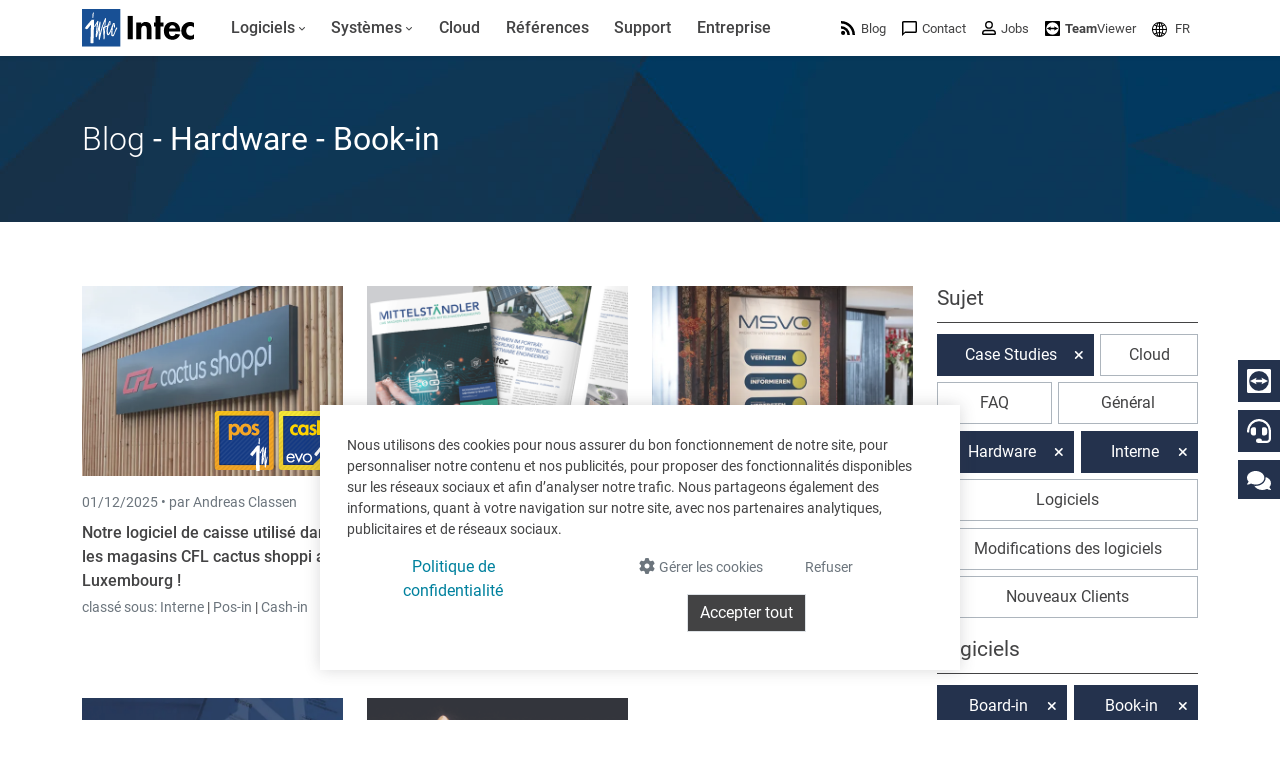

--- FILE ---
content_type: text/html; charset=utf-8
request_url: https://www.google.com/recaptcha/api2/anchor?ar=1&k=6LdZ6s4UAAAAAICOn3Jq_IflLZudYqWaVvVMiucg&co=aHR0cHM6Ly93d3cuaW50ZWNzb2Z0LmNvbTo0NDM.&hl=en&v=PoyoqOPhxBO7pBk68S4YbpHZ&size=invisible&anchor-ms=20000&execute-ms=30000&cb=gsdjzqdkyz53
body_size: 48465
content:
<!DOCTYPE HTML><html dir="ltr" lang="en"><head><meta http-equiv="Content-Type" content="text/html; charset=UTF-8">
<meta http-equiv="X-UA-Compatible" content="IE=edge">
<title>reCAPTCHA</title>
<style type="text/css">
/* cyrillic-ext */
@font-face {
  font-family: 'Roboto';
  font-style: normal;
  font-weight: 400;
  font-stretch: 100%;
  src: url(//fonts.gstatic.com/s/roboto/v48/KFO7CnqEu92Fr1ME7kSn66aGLdTylUAMa3GUBHMdazTgWw.woff2) format('woff2');
  unicode-range: U+0460-052F, U+1C80-1C8A, U+20B4, U+2DE0-2DFF, U+A640-A69F, U+FE2E-FE2F;
}
/* cyrillic */
@font-face {
  font-family: 'Roboto';
  font-style: normal;
  font-weight: 400;
  font-stretch: 100%;
  src: url(//fonts.gstatic.com/s/roboto/v48/KFO7CnqEu92Fr1ME7kSn66aGLdTylUAMa3iUBHMdazTgWw.woff2) format('woff2');
  unicode-range: U+0301, U+0400-045F, U+0490-0491, U+04B0-04B1, U+2116;
}
/* greek-ext */
@font-face {
  font-family: 'Roboto';
  font-style: normal;
  font-weight: 400;
  font-stretch: 100%;
  src: url(//fonts.gstatic.com/s/roboto/v48/KFO7CnqEu92Fr1ME7kSn66aGLdTylUAMa3CUBHMdazTgWw.woff2) format('woff2');
  unicode-range: U+1F00-1FFF;
}
/* greek */
@font-face {
  font-family: 'Roboto';
  font-style: normal;
  font-weight: 400;
  font-stretch: 100%;
  src: url(//fonts.gstatic.com/s/roboto/v48/KFO7CnqEu92Fr1ME7kSn66aGLdTylUAMa3-UBHMdazTgWw.woff2) format('woff2');
  unicode-range: U+0370-0377, U+037A-037F, U+0384-038A, U+038C, U+038E-03A1, U+03A3-03FF;
}
/* math */
@font-face {
  font-family: 'Roboto';
  font-style: normal;
  font-weight: 400;
  font-stretch: 100%;
  src: url(//fonts.gstatic.com/s/roboto/v48/KFO7CnqEu92Fr1ME7kSn66aGLdTylUAMawCUBHMdazTgWw.woff2) format('woff2');
  unicode-range: U+0302-0303, U+0305, U+0307-0308, U+0310, U+0312, U+0315, U+031A, U+0326-0327, U+032C, U+032F-0330, U+0332-0333, U+0338, U+033A, U+0346, U+034D, U+0391-03A1, U+03A3-03A9, U+03B1-03C9, U+03D1, U+03D5-03D6, U+03F0-03F1, U+03F4-03F5, U+2016-2017, U+2034-2038, U+203C, U+2040, U+2043, U+2047, U+2050, U+2057, U+205F, U+2070-2071, U+2074-208E, U+2090-209C, U+20D0-20DC, U+20E1, U+20E5-20EF, U+2100-2112, U+2114-2115, U+2117-2121, U+2123-214F, U+2190, U+2192, U+2194-21AE, U+21B0-21E5, U+21F1-21F2, U+21F4-2211, U+2213-2214, U+2216-22FF, U+2308-230B, U+2310, U+2319, U+231C-2321, U+2336-237A, U+237C, U+2395, U+239B-23B7, U+23D0, U+23DC-23E1, U+2474-2475, U+25AF, U+25B3, U+25B7, U+25BD, U+25C1, U+25CA, U+25CC, U+25FB, U+266D-266F, U+27C0-27FF, U+2900-2AFF, U+2B0E-2B11, U+2B30-2B4C, U+2BFE, U+3030, U+FF5B, U+FF5D, U+1D400-1D7FF, U+1EE00-1EEFF;
}
/* symbols */
@font-face {
  font-family: 'Roboto';
  font-style: normal;
  font-weight: 400;
  font-stretch: 100%;
  src: url(//fonts.gstatic.com/s/roboto/v48/KFO7CnqEu92Fr1ME7kSn66aGLdTylUAMaxKUBHMdazTgWw.woff2) format('woff2');
  unicode-range: U+0001-000C, U+000E-001F, U+007F-009F, U+20DD-20E0, U+20E2-20E4, U+2150-218F, U+2190, U+2192, U+2194-2199, U+21AF, U+21E6-21F0, U+21F3, U+2218-2219, U+2299, U+22C4-22C6, U+2300-243F, U+2440-244A, U+2460-24FF, U+25A0-27BF, U+2800-28FF, U+2921-2922, U+2981, U+29BF, U+29EB, U+2B00-2BFF, U+4DC0-4DFF, U+FFF9-FFFB, U+10140-1018E, U+10190-1019C, U+101A0, U+101D0-101FD, U+102E0-102FB, U+10E60-10E7E, U+1D2C0-1D2D3, U+1D2E0-1D37F, U+1F000-1F0FF, U+1F100-1F1AD, U+1F1E6-1F1FF, U+1F30D-1F30F, U+1F315, U+1F31C, U+1F31E, U+1F320-1F32C, U+1F336, U+1F378, U+1F37D, U+1F382, U+1F393-1F39F, U+1F3A7-1F3A8, U+1F3AC-1F3AF, U+1F3C2, U+1F3C4-1F3C6, U+1F3CA-1F3CE, U+1F3D4-1F3E0, U+1F3ED, U+1F3F1-1F3F3, U+1F3F5-1F3F7, U+1F408, U+1F415, U+1F41F, U+1F426, U+1F43F, U+1F441-1F442, U+1F444, U+1F446-1F449, U+1F44C-1F44E, U+1F453, U+1F46A, U+1F47D, U+1F4A3, U+1F4B0, U+1F4B3, U+1F4B9, U+1F4BB, U+1F4BF, U+1F4C8-1F4CB, U+1F4D6, U+1F4DA, U+1F4DF, U+1F4E3-1F4E6, U+1F4EA-1F4ED, U+1F4F7, U+1F4F9-1F4FB, U+1F4FD-1F4FE, U+1F503, U+1F507-1F50B, U+1F50D, U+1F512-1F513, U+1F53E-1F54A, U+1F54F-1F5FA, U+1F610, U+1F650-1F67F, U+1F687, U+1F68D, U+1F691, U+1F694, U+1F698, U+1F6AD, U+1F6B2, U+1F6B9-1F6BA, U+1F6BC, U+1F6C6-1F6CF, U+1F6D3-1F6D7, U+1F6E0-1F6EA, U+1F6F0-1F6F3, U+1F6F7-1F6FC, U+1F700-1F7FF, U+1F800-1F80B, U+1F810-1F847, U+1F850-1F859, U+1F860-1F887, U+1F890-1F8AD, U+1F8B0-1F8BB, U+1F8C0-1F8C1, U+1F900-1F90B, U+1F93B, U+1F946, U+1F984, U+1F996, U+1F9E9, U+1FA00-1FA6F, U+1FA70-1FA7C, U+1FA80-1FA89, U+1FA8F-1FAC6, U+1FACE-1FADC, U+1FADF-1FAE9, U+1FAF0-1FAF8, U+1FB00-1FBFF;
}
/* vietnamese */
@font-face {
  font-family: 'Roboto';
  font-style: normal;
  font-weight: 400;
  font-stretch: 100%;
  src: url(//fonts.gstatic.com/s/roboto/v48/KFO7CnqEu92Fr1ME7kSn66aGLdTylUAMa3OUBHMdazTgWw.woff2) format('woff2');
  unicode-range: U+0102-0103, U+0110-0111, U+0128-0129, U+0168-0169, U+01A0-01A1, U+01AF-01B0, U+0300-0301, U+0303-0304, U+0308-0309, U+0323, U+0329, U+1EA0-1EF9, U+20AB;
}
/* latin-ext */
@font-face {
  font-family: 'Roboto';
  font-style: normal;
  font-weight: 400;
  font-stretch: 100%;
  src: url(//fonts.gstatic.com/s/roboto/v48/KFO7CnqEu92Fr1ME7kSn66aGLdTylUAMa3KUBHMdazTgWw.woff2) format('woff2');
  unicode-range: U+0100-02BA, U+02BD-02C5, U+02C7-02CC, U+02CE-02D7, U+02DD-02FF, U+0304, U+0308, U+0329, U+1D00-1DBF, U+1E00-1E9F, U+1EF2-1EFF, U+2020, U+20A0-20AB, U+20AD-20C0, U+2113, U+2C60-2C7F, U+A720-A7FF;
}
/* latin */
@font-face {
  font-family: 'Roboto';
  font-style: normal;
  font-weight: 400;
  font-stretch: 100%;
  src: url(//fonts.gstatic.com/s/roboto/v48/KFO7CnqEu92Fr1ME7kSn66aGLdTylUAMa3yUBHMdazQ.woff2) format('woff2');
  unicode-range: U+0000-00FF, U+0131, U+0152-0153, U+02BB-02BC, U+02C6, U+02DA, U+02DC, U+0304, U+0308, U+0329, U+2000-206F, U+20AC, U+2122, U+2191, U+2193, U+2212, U+2215, U+FEFF, U+FFFD;
}
/* cyrillic-ext */
@font-face {
  font-family: 'Roboto';
  font-style: normal;
  font-weight: 500;
  font-stretch: 100%;
  src: url(//fonts.gstatic.com/s/roboto/v48/KFO7CnqEu92Fr1ME7kSn66aGLdTylUAMa3GUBHMdazTgWw.woff2) format('woff2');
  unicode-range: U+0460-052F, U+1C80-1C8A, U+20B4, U+2DE0-2DFF, U+A640-A69F, U+FE2E-FE2F;
}
/* cyrillic */
@font-face {
  font-family: 'Roboto';
  font-style: normal;
  font-weight: 500;
  font-stretch: 100%;
  src: url(//fonts.gstatic.com/s/roboto/v48/KFO7CnqEu92Fr1ME7kSn66aGLdTylUAMa3iUBHMdazTgWw.woff2) format('woff2');
  unicode-range: U+0301, U+0400-045F, U+0490-0491, U+04B0-04B1, U+2116;
}
/* greek-ext */
@font-face {
  font-family: 'Roboto';
  font-style: normal;
  font-weight: 500;
  font-stretch: 100%;
  src: url(//fonts.gstatic.com/s/roboto/v48/KFO7CnqEu92Fr1ME7kSn66aGLdTylUAMa3CUBHMdazTgWw.woff2) format('woff2');
  unicode-range: U+1F00-1FFF;
}
/* greek */
@font-face {
  font-family: 'Roboto';
  font-style: normal;
  font-weight: 500;
  font-stretch: 100%;
  src: url(//fonts.gstatic.com/s/roboto/v48/KFO7CnqEu92Fr1ME7kSn66aGLdTylUAMa3-UBHMdazTgWw.woff2) format('woff2');
  unicode-range: U+0370-0377, U+037A-037F, U+0384-038A, U+038C, U+038E-03A1, U+03A3-03FF;
}
/* math */
@font-face {
  font-family: 'Roboto';
  font-style: normal;
  font-weight: 500;
  font-stretch: 100%;
  src: url(//fonts.gstatic.com/s/roboto/v48/KFO7CnqEu92Fr1ME7kSn66aGLdTylUAMawCUBHMdazTgWw.woff2) format('woff2');
  unicode-range: U+0302-0303, U+0305, U+0307-0308, U+0310, U+0312, U+0315, U+031A, U+0326-0327, U+032C, U+032F-0330, U+0332-0333, U+0338, U+033A, U+0346, U+034D, U+0391-03A1, U+03A3-03A9, U+03B1-03C9, U+03D1, U+03D5-03D6, U+03F0-03F1, U+03F4-03F5, U+2016-2017, U+2034-2038, U+203C, U+2040, U+2043, U+2047, U+2050, U+2057, U+205F, U+2070-2071, U+2074-208E, U+2090-209C, U+20D0-20DC, U+20E1, U+20E5-20EF, U+2100-2112, U+2114-2115, U+2117-2121, U+2123-214F, U+2190, U+2192, U+2194-21AE, U+21B0-21E5, U+21F1-21F2, U+21F4-2211, U+2213-2214, U+2216-22FF, U+2308-230B, U+2310, U+2319, U+231C-2321, U+2336-237A, U+237C, U+2395, U+239B-23B7, U+23D0, U+23DC-23E1, U+2474-2475, U+25AF, U+25B3, U+25B7, U+25BD, U+25C1, U+25CA, U+25CC, U+25FB, U+266D-266F, U+27C0-27FF, U+2900-2AFF, U+2B0E-2B11, U+2B30-2B4C, U+2BFE, U+3030, U+FF5B, U+FF5D, U+1D400-1D7FF, U+1EE00-1EEFF;
}
/* symbols */
@font-face {
  font-family: 'Roboto';
  font-style: normal;
  font-weight: 500;
  font-stretch: 100%;
  src: url(//fonts.gstatic.com/s/roboto/v48/KFO7CnqEu92Fr1ME7kSn66aGLdTylUAMaxKUBHMdazTgWw.woff2) format('woff2');
  unicode-range: U+0001-000C, U+000E-001F, U+007F-009F, U+20DD-20E0, U+20E2-20E4, U+2150-218F, U+2190, U+2192, U+2194-2199, U+21AF, U+21E6-21F0, U+21F3, U+2218-2219, U+2299, U+22C4-22C6, U+2300-243F, U+2440-244A, U+2460-24FF, U+25A0-27BF, U+2800-28FF, U+2921-2922, U+2981, U+29BF, U+29EB, U+2B00-2BFF, U+4DC0-4DFF, U+FFF9-FFFB, U+10140-1018E, U+10190-1019C, U+101A0, U+101D0-101FD, U+102E0-102FB, U+10E60-10E7E, U+1D2C0-1D2D3, U+1D2E0-1D37F, U+1F000-1F0FF, U+1F100-1F1AD, U+1F1E6-1F1FF, U+1F30D-1F30F, U+1F315, U+1F31C, U+1F31E, U+1F320-1F32C, U+1F336, U+1F378, U+1F37D, U+1F382, U+1F393-1F39F, U+1F3A7-1F3A8, U+1F3AC-1F3AF, U+1F3C2, U+1F3C4-1F3C6, U+1F3CA-1F3CE, U+1F3D4-1F3E0, U+1F3ED, U+1F3F1-1F3F3, U+1F3F5-1F3F7, U+1F408, U+1F415, U+1F41F, U+1F426, U+1F43F, U+1F441-1F442, U+1F444, U+1F446-1F449, U+1F44C-1F44E, U+1F453, U+1F46A, U+1F47D, U+1F4A3, U+1F4B0, U+1F4B3, U+1F4B9, U+1F4BB, U+1F4BF, U+1F4C8-1F4CB, U+1F4D6, U+1F4DA, U+1F4DF, U+1F4E3-1F4E6, U+1F4EA-1F4ED, U+1F4F7, U+1F4F9-1F4FB, U+1F4FD-1F4FE, U+1F503, U+1F507-1F50B, U+1F50D, U+1F512-1F513, U+1F53E-1F54A, U+1F54F-1F5FA, U+1F610, U+1F650-1F67F, U+1F687, U+1F68D, U+1F691, U+1F694, U+1F698, U+1F6AD, U+1F6B2, U+1F6B9-1F6BA, U+1F6BC, U+1F6C6-1F6CF, U+1F6D3-1F6D7, U+1F6E0-1F6EA, U+1F6F0-1F6F3, U+1F6F7-1F6FC, U+1F700-1F7FF, U+1F800-1F80B, U+1F810-1F847, U+1F850-1F859, U+1F860-1F887, U+1F890-1F8AD, U+1F8B0-1F8BB, U+1F8C0-1F8C1, U+1F900-1F90B, U+1F93B, U+1F946, U+1F984, U+1F996, U+1F9E9, U+1FA00-1FA6F, U+1FA70-1FA7C, U+1FA80-1FA89, U+1FA8F-1FAC6, U+1FACE-1FADC, U+1FADF-1FAE9, U+1FAF0-1FAF8, U+1FB00-1FBFF;
}
/* vietnamese */
@font-face {
  font-family: 'Roboto';
  font-style: normal;
  font-weight: 500;
  font-stretch: 100%;
  src: url(//fonts.gstatic.com/s/roboto/v48/KFO7CnqEu92Fr1ME7kSn66aGLdTylUAMa3OUBHMdazTgWw.woff2) format('woff2');
  unicode-range: U+0102-0103, U+0110-0111, U+0128-0129, U+0168-0169, U+01A0-01A1, U+01AF-01B0, U+0300-0301, U+0303-0304, U+0308-0309, U+0323, U+0329, U+1EA0-1EF9, U+20AB;
}
/* latin-ext */
@font-face {
  font-family: 'Roboto';
  font-style: normal;
  font-weight: 500;
  font-stretch: 100%;
  src: url(//fonts.gstatic.com/s/roboto/v48/KFO7CnqEu92Fr1ME7kSn66aGLdTylUAMa3KUBHMdazTgWw.woff2) format('woff2');
  unicode-range: U+0100-02BA, U+02BD-02C5, U+02C7-02CC, U+02CE-02D7, U+02DD-02FF, U+0304, U+0308, U+0329, U+1D00-1DBF, U+1E00-1E9F, U+1EF2-1EFF, U+2020, U+20A0-20AB, U+20AD-20C0, U+2113, U+2C60-2C7F, U+A720-A7FF;
}
/* latin */
@font-face {
  font-family: 'Roboto';
  font-style: normal;
  font-weight: 500;
  font-stretch: 100%;
  src: url(//fonts.gstatic.com/s/roboto/v48/KFO7CnqEu92Fr1ME7kSn66aGLdTylUAMa3yUBHMdazQ.woff2) format('woff2');
  unicode-range: U+0000-00FF, U+0131, U+0152-0153, U+02BB-02BC, U+02C6, U+02DA, U+02DC, U+0304, U+0308, U+0329, U+2000-206F, U+20AC, U+2122, U+2191, U+2193, U+2212, U+2215, U+FEFF, U+FFFD;
}
/* cyrillic-ext */
@font-face {
  font-family: 'Roboto';
  font-style: normal;
  font-weight: 900;
  font-stretch: 100%;
  src: url(//fonts.gstatic.com/s/roboto/v48/KFO7CnqEu92Fr1ME7kSn66aGLdTylUAMa3GUBHMdazTgWw.woff2) format('woff2');
  unicode-range: U+0460-052F, U+1C80-1C8A, U+20B4, U+2DE0-2DFF, U+A640-A69F, U+FE2E-FE2F;
}
/* cyrillic */
@font-face {
  font-family: 'Roboto';
  font-style: normal;
  font-weight: 900;
  font-stretch: 100%;
  src: url(//fonts.gstatic.com/s/roboto/v48/KFO7CnqEu92Fr1ME7kSn66aGLdTylUAMa3iUBHMdazTgWw.woff2) format('woff2');
  unicode-range: U+0301, U+0400-045F, U+0490-0491, U+04B0-04B1, U+2116;
}
/* greek-ext */
@font-face {
  font-family: 'Roboto';
  font-style: normal;
  font-weight: 900;
  font-stretch: 100%;
  src: url(//fonts.gstatic.com/s/roboto/v48/KFO7CnqEu92Fr1ME7kSn66aGLdTylUAMa3CUBHMdazTgWw.woff2) format('woff2');
  unicode-range: U+1F00-1FFF;
}
/* greek */
@font-face {
  font-family: 'Roboto';
  font-style: normal;
  font-weight: 900;
  font-stretch: 100%;
  src: url(//fonts.gstatic.com/s/roboto/v48/KFO7CnqEu92Fr1ME7kSn66aGLdTylUAMa3-UBHMdazTgWw.woff2) format('woff2');
  unicode-range: U+0370-0377, U+037A-037F, U+0384-038A, U+038C, U+038E-03A1, U+03A3-03FF;
}
/* math */
@font-face {
  font-family: 'Roboto';
  font-style: normal;
  font-weight: 900;
  font-stretch: 100%;
  src: url(//fonts.gstatic.com/s/roboto/v48/KFO7CnqEu92Fr1ME7kSn66aGLdTylUAMawCUBHMdazTgWw.woff2) format('woff2');
  unicode-range: U+0302-0303, U+0305, U+0307-0308, U+0310, U+0312, U+0315, U+031A, U+0326-0327, U+032C, U+032F-0330, U+0332-0333, U+0338, U+033A, U+0346, U+034D, U+0391-03A1, U+03A3-03A9, U+03B1-03C9, U+03D1, U+03D5-03D6, U+03F0-03F1, U+03F4-03F5, U+2016-2017, U+2034-2038, U+203C, U+2040, U+2043, U+2047, U+2050, U+2057, U+205F, U+2070-2071, U+2074-208E, U+2090-209C, U+20D0-20DC, U+20E1, U+20E5-20EF, U+2100-2112, U+2114-2115, U+2117-2121, U+2123-214F, U+2190, U+2192, U+2194-21AE, U+21B0-21E5, U+21F1-21F2, U+21F4-2211, U+2213-2214, U+2216-22FF, U+2308-230B, U+2310, U+2319, U+231C-2321, U+2336-237A, U+237C, U+2395, U+239B-23B7, U+23D0, U+23DC-23E1, U+2474-2475, U+25AF, U+25B3, U+25B7, U+25BD, U+25C1, U+25CA, U+25CC, U+25FB, U+266D-266F, U+27C0-27FF, U+2900-2AFF, U+2B0E-2B11, U+2B30-2B4C, U+2BFE, U+3030, U+FF5B, U+FF5D, U+1D400-1D7FF, U+1EE00-1EEFF;
}
/* symbols */
@font-face {
  font-family: 'Roboto';
  font-style: normal;
  font-weight: 900;
  font-stretch: 100%;
  src: url(//fonts.gstatic.com/s/roboto/v48/KFO7CnqEu92Fr1ME7kSn66aGLdTylUAMaxKUBHMdazTgWw.woff2) format('woff2');
  unicode-range: U+0001-000C, U+000E-001F, U+007F-009F, U+20DD-20E0, U+20E2-20E4, U+2150-218F, U+2190, U+2192, U+2194-2199, U+21AF, U+21E6-21F0, U+21F3, U+2218-2219, U+2299, U+22C4-22C6, U+2300-243F, U+2440-244A, U+2460-24FF, U+25A0-27BF, U+2800-28FF, U+2921-2922, U+2981, U+29BF, U+29EB, U+2B00-2BFF, U+4DC0-4DFF, U+FFF9-FFFB, U+10140-1018E, U+10190-1019C, U+101A0, U+101D0-101FD, U+102E0-102FB, U+10E60-10E7E, U+1D2C0-1D2D3, U+1D2E0-1D37F, U+1F000-1F0FF, U+1F100-1F1AD, U+1F1E6-1F1FF, U+1F30D-1F30F, U+1F315, U+1F31C, U+1F31E, U+1F320-1F32C, U+1F336, U+1F378, U+1F37D, U+1F382, U+1F393-1F39F, U+1F3A7-1F3A8, U+1F3AC-1F3AF, U+1F3C2, U+1F3C4-1F3C6, U+1F3CA-1F3CE, U+1F3D4-1F3E0, U+1F3ED, U+1F3F1-1F3F3, U+1F3F5-1F3F7, U+1F408, U+1F415, U+1F41F, U+1F426, U+1F43F, U+1F441-1F442, U+1F444, U+1F446-1F449, U+1F44C-1F44E, U+1F453, U+1F46A, U+1F47D, U+1F4A3, U+1F4B0, U+1F4B3, U+1F4B9, U+1F4BB, U+1F4BF, U+1F4C8-1F4CB, U+1F4D6, U+1F4DA, U+1F4DF, U+1F4E3-1F4E6, U+1F4EA-1F4ED, U+1F4F7, U+1F4F9-1F4FB, U+1F4FD-1F4FE, U+1F503, U+1F507-1F50B, U+1F50D, U+1F512-1F513, U+1F53E-1F54A, U+1F54F-1F5FA, U+1F610, U+1F650-1F67F, U+1F687, U+1F68D, U+1F691, U+1F694, U+1F698, U+1F6AD, U+1F6B2, U+1F6B9-1F6BA, U+1F6BC, U+1F6C6-1F6CF, U+1F6D3-1F6D7, U+1F6E0-1F6EA, U+1F6F0-1F6F3, U+1F6F7-1F6FC, U+1F700-1F7FF, U+1F800-1F80B, U+1F810-1F847, U+1F850-1F859, U+1F860-1F887, U+1F890-1F8AD, U+1F8B0-1F8BB, U+1F8C0-1F8C1, U+1F900-1F90B, U+1F93B, U+1F946, U+1F984, U+1F996, U+1F9E9, U+1FA00-1FA6F, U+1FA70-1FA7C, U+1FA80-1FA89, U+1FA8F-1FAC6, U+1FACE-1FADC, U+1FADF-1FAE9, U+1FAF0-1FAF8, U+1FB00-1FBFF;
}
/* vietnamese */
@font-face {
  font-family: 'Roboto';
  font-style: normal;
  font-weight: 900;
  font-stretch: 100%;
  src: url(//fonts.gstatic.com/s/roboto/v48/KFO7CnqEu92Fr1ME7kSn66aGLdTylUAMa3OUBHMdazTgWw.woff2) format('woff2');
  unicode-range: U+0102-0103, U+0110-0111, U+0128-0129, U+0168-0169, U+01A0-01A1, U+01AF-01B0, U+0300-0301, U+0303-0304, U+0308-0309, U+0323, U+0329, U+1EA0-1EF9, U+20AB;
}
/* latin-ext */
@font-face {
  font-family: 'Roboto';
  font-style: normal;
  font-weight: 900;
  font-stretch: 100%;
  src: url(//fonts.gstatic.com/s/roboto/v48/KFO7CnqEu92Fr1ME7kSn66aGLdTylUAMa3KUBHMdazTgWw.woff2) format('woff2');
  unicode-range: U+0100-02BA, U+02BD-02C5, U+02C7-02CC, U+02CE-02D7, U+02DD-02FF, U+0304, U+0308, U+0329, U+1D00-1DBF, U+1E00-1E9F, U+1EF2-1EFF, U+2020, U+20A0-20AB, U+20AD-20C0, U+2113, U+2C60-2C7F, U+A720-A7FF;
}
/* latin */
@font-face {
  font-family: 'Roboto';
  font-style: normal;
  font-weight: 900;
  font-stretch: 100%;
  src: url(//fonts.gstatic.com/s/roboto/v48/KFO7CnqEu92Fr1ME7kSn66aGLdTylUAMa3yUBHMdazQ.woff2) format('woff2');
  unicode-range: U+0000-00FF, U+0131, U+0152-0153, U+02BB-02BC, U+02C6, U+02DA, U+02DC, U+0304, U+0308, U+0329, U+2000-206F, U+20AC, U+2122, U+2191, U+2193, U+2212, U+2215, U+FEFF, U+FFFD;
}

</style>
<link rel="stylesheet" type="text/css" href="https://www.gstatic.com/recaptcha/releases/PoyoqOPhxBO7pBk68S4YbpHZ/styles__ltr.css">
<script nonce="dCgA9fRKeCPRc07Q0GFLaA" type="text/javascript">window['__recaptcha_api'] = 'https://www.google.com/recaptcha/api2/';</script>
<script type="text/javascript" src="https://www.gstatic.com/recaptcha/releases/PoyoqOPhxBO7pBk68S4YbpHZ/recaptcha__en.js" nonce="dCgA9fRKeCPRc07Q0GFLaA">
      
    </script></head>
<body><div id="rc-anchor-alert" class="rc-anchor-alert"></div>
<input type="hidden" id="recaptcha-token" value="[base64]">
<script type="text/javascript" nonce="dCgA9fRKeCPRc07Q0GFLaA">
      recaptcha.anchor.Main.init("[\x22ainput\x22,[\x22bgdata\x22,\x22\x22,\[base64]/[base64]/[base64]/[base64]/[base64]/UltsKytdPUU6KEU8MjA0OD9SW2wrK109RT4+NnwxOTI6KChFJjY0NTEyKT09NTUyOTYmJk0rMTxjLmxlbmd0aCYmKGMuY2hhckNvZGVBdChNKzEpJjY0NTEyKT09NTYzMjA/[base64]/[base64]/[base64]/[base64]/[base64]/[base64]/[base64]\x22,\[base64]\x22,\x22w43Cky5PwoHDqSfCmMK8esKQw5vCjT1cw45QNsOYw4V3OVXCqWhHc8OGwq3DnMOMw5zCkzhqwqgDDzXDqQDCjnTDlsOvchs9w4DDgsOkw6/DlsKhwovCgcOgKwzCrMKFw6XDqnYAwqvClXHDrsOsZcKXwoDCjMK0dxPDm13CqcK3DsKowqzCmE5mw7LCscO4w717OcKZAU/Cu8KQcVNPw7rCihZ9R8OUwpFTYMKqw7ZmwpcJw4Y8woo5esKHw5/CnMKfwrvDnMK7IH7DhHjDnW3CpQtBwpPCuTcqWsKKw4VqQcK0Ay8dKCBCLMOWwpbDisKzw4DCq8KgdMOxC20dMcKYaFUpwovDjsOrw5PCjsO3w40Xw65PIMOfwqPDnjnDiHkAw7JEw5lBwpbCuVsOK3B1wo5ow67CtcKUVmI4eMOHw6kkFFRZwrFxw5ceF1kIwr7Cul/DknIOR8KxUQnCusOdHk5yPG3Dt8Oawp/CuRQEacOOw6TCpx9AFVnDqTLDlX8owrt3IsKvw63Cm8KbIhsWw4LCkwzCkBNawrs/w5LCiGYObicmwqLCkMKNOsKcAjXCnUrDnsKBwrbDqG57c8KgZVTDthrCucOWwpx+SBbCicKHYz8GHwTDosOQwpxnw6/[base64]/F03Dth/CncKjZhrDj8OVwrjCrQUZQMOuW8O9w7AjQsOUw6/CpCIxw57ClsO8LiPDvRrCg8KTw4XDtSrDlkUuV8KKOBvDt2DCusOtw6EabcK1fQU2e8KPw7PClx3DucKCCMOpw5PDrcKPwqY3Qj/ClFLDoS4Xw7BFwr7DvcKaw73CtcKDw4bDuAh7eMKqd0AqcErDq1A4wpXDsW/CsELCiMOUwrRiw708LMKWS8OuXMKsw4RNXB7Dt8KQw5Vbf8O+RxDCl8KcwrrDsMOZbQ7CtgI6cMKrw5/CmUPCr1DClCXCosKzNcO+w5tJNsOAeCswLsOHw7jDt8KYwpZYVWHDlMOXw6PCo27DvjfDkFccOcOgRcO9wp7CpsOGwpbDnDPDuMK/RcK6AGHDq8KEwoVyUXzDkDnDgsKNbjZmw55dw5hXw5NAw4zCkcOqcMOKw63DosO9cwIpwq8Hw4UFY8OfLW9rwphWwqPCtcO3VBhWIsO3wq3Cp8OiwoTCnh4XFsOaBcK8ZR8xaF/CmFg8w5nDtcO/woHCqMKCw4LDuMKkwqU7wrbDhgoiwq4yCRZ2V8K/w4XDkQjCmAjCoC9/w6DCg8OrEUjCgw57e13CnFHCt3cqwplgw6bDk8KVw43DiHzCg8Krw5rCj8Odw6ZkNsO6KcOWPj9bHkcuHMKTw5p4wrNSwqcSw44Zw5Vpw4o7w73DqMOUKi5IwqRuaDDDtMKyF8Kgw5zCncKeYsOAOynDvg/[base64]/DjcKywrETw5TCh8OdaBTCsGLDmFrCinR0w63DrHg9eFoxK8OkS8KVw53Dl8KqEsOawqEYMsOwwoPChsK+w5LDqsKIwq/CmAnCqizCmmJNGVDDvxvClBTCksO9cMKQTFA+dUfCrMOgBUXDgMOYw5PDucOXOhQbwpfDkADDhsKCw6tbw7FpLcKZJcOnTMOwN3TDmlvCo8KtCW1hw64rwoRWwoTDqHdpZlUTPcO3w6NpajPCj8KwQcKhFcK/wo5ew6HDkAjCmEvCoTvDm8KXCcKBB351HW9dZ8KsBcOlLsO8PjUEw47CqFLDrMOYWsKAwq7CusOjw6g8SsK4wrPCpibCsMKUw73CsBdtw49ew7bCpsKCw7zCkX/DvwA8wrnCgcORw51GwrHDtC8MwpDDiWthEsOpM8Olw6d2w60sw77CnsOWWiUDw7Zdw5HCn2bDknvDiFPDkUgxw4VaSsK9WG3DoBYSZ1IrQMOOwrLCnBRxw5HDuMK4w6HDrH0ECFs1wr/[base64]/NDvDnMKKw5bCrcKpXcOAwrYPTSETXCrCiwLCksOIAMK5SU7CimxJQsKPwrp5w4hWwoDChsOFwrzCrMK2GcOSSAfDmcOvwrPCnXVMwpkWFcKMw5ZfesO7GW3DmH/ClBMtMMKQTHrDicKQwrrCjSTDlxzCicKXHXF7wpzCtjLCpXXCjgZaB8Kmf8OuBm7Dt8KiwqzDjMKZUyfCt1AeCcOhFMONwqdcw7zCscONGsKFw4bCqzLCogvCnEcfcMKLcRUEw77CtzsZYcOWwrbCr3zDmx8+woZcwpgXImTCg0jDrG/DoQ7DlF/DlgnChsO3wqo9w5Baw77CpnNdwoV7wqDCsDvCg8K3w4rDv8OjccKvwrhBVUJSwrzCsMOww6cbw6rCs8KpJyLDgzTDjUvClsOgM8ODw5c2wqxbwrhQw4QEw4U3w7/DuMKzU8OhwpLDhMOnTsK0TMKAMsKZBcOgw7/CinMnw40zwpw4wrDDgmLCvUDCmATDnk3DsyjCvx4hVmkJwrXCgx/[base64]/CowrDqFHDsApfUsOnwogHw7AzCcOcwqDDk8K3egPCqgA+UQ/[base64]/Dhh89wp/[base64]/[base64]/KcOwYsKnw7ZMOhcsaQwNWDhwwo/DlU0NJgNewr9ew44rwpvDniZcVDJ4J3/CusK3w4NCDAE4LcKIwpzDmyTDkcOQPHXDgxt1CB1vw7jDvRI6woURX2XCnsOawqbCqgzCoAfDniEaw7fDk8KXw4Mkw7dlY2/CrMKlw6rDscOtR8OcI8Omwo1Jw7E6XxXDrsKmwpLCiAwTf3LCqcODU8Krw4lowqHCoxN+OMORGsKRRlHDhG4jFUfDhmXDusOjwrc2RsKZVMKrw61OOcKkesOQw5zCvWHDksOSw6oyPsOwSy4TfsOqw7jDpsOZw7/[base64]/wpHDncK0XcKDwp9IwoVICXXCsMKbMQR6CSfCjUbDssKzw5bDg8ONw4fCrsOiSMKFwqXDugXDjRTDnkEdwqzCscO5Q8KiKsKeNms4wpcqwoEPcBjDohlpw6XClw/Cs1Bvwr7DoTLDo350w5DDoEMsw5k9w5XDjjTCnDRow5rCsiBPKHR/XWPDlG81FcK5YWHCr8OIfcO+wqRaAsK1wojCrsOew4/CmhPCmEclMmE1CWsHw4DDjDVjdADCuzJ8woPCnMOaw4I2CcKlwrnDnlkJLsKNBhXCuCfChE1sw4fDh8KCdzlvw7/DpQvCmcOCO8Kcw7oWwqQcw4pcdMO/HsKRw5vDvMKOEil5w4/DhMKaw7kRKcOnw6TCiSHCu8OZw7gJw4vDp8KVw7LCpMKjw4nDrcOkw6J/w6nDm8K7RU06fsKYwrjDu8Osw4grHTgwwoBrTFvDoy3DpcOWw7PCvsKtUcO7UwPDgXM2wpUnw6F6wq7CpQHDgMKjTzHDl0LDj8KYwpPCoB7DgG/Cq8Oxw6VqHhbDsEscwrRgw6FdwoZxBMOAUgtUwqDCqsK2w4/CixvCnQDCvEfCi0XChx1zd8O1BB1uecKZwqzDrXYjw4vCijDDt8KVBsKcMgrDl8K0wr/CoinDs0UFw57CsV4WXVAQwqkJJMKuRcO9w5nCtFjCr1LCq8KdbsK0OD5wa0ERwqXCp8KKw47Cgk1cXBnDlQN6UcOsXCRYXjLDokTDrAACwq8+wpAnQ8KzwqJIw4gDwqs9K8Ose1QYOyHCv3bCrBU/ewIhQTLDmMKzwpMbworDksKKw7spwqzCk8K9OFxhw7nCp1fCmFx7LMOnWsOSw4PCocK3wqzCs8Odcn7Dh8OxT0/[base64]/DpEAEw4wNYBwfwpMUw5nDqsO9w6PDocKNwrw0wp5ZN0TDl8KQw43DmD/CnsOxTsK0w6TCvcKHCcKRMsOADzLDmcKbSW7DlcKJNcOfTEPDtMKnYsOSwosIesK9w6HDtHtbwp9nayktw4XDt2DDk8ODw6zDsMKOHwpiw7TDjsOdwqHCqGfCnhUEwqZ4ZsOvdsKOwprCkcKCwpjCqVrCucK/TMK9J8KDwpnDnWZkNUZ2UMKLccKcI8KZwqfCmcOww6ovw6Vyw4/CuwgnwrfCs0XDhn/Cuh3CoHh0wqDCnMKiMMOHwoF/aEQtwrnCi8KnHgzCpjNQwo0WwrRmEMKpJ1UmacOpFlvDpUdjw6scw5DDrcKzVsOGMMK+wopkw77CqcK6Z8KLCMKgV8K8M0UlwofDv8KCNyXCiUHDpMK3Wl4BbTMRBh3CrMK5O8OJw7MPE8Klw6ZiGnDCkjvCrjTCo2/[base64]/[base64]/[base64]/w6FEw7JhYcOxbsO9YcOXBMKRw68pD0DCmnzDt8OHwonDq8OPY8KLw7fDicKxw6NfA8K8LcO8w48fw6dqw4R9w7V2wp3Dn8Kqw5nCiBhUf8KdHcKQw7hKwr3ChsK/w6MbQRBEw6LDo15FAhzCmnYEF8Kjw4Q/wpbCojV7wrvDuQbDlsOJwrbDo8Oiw7vChcKewopkQcKJIQTDrMOiG8KrZ8KswowHw7/DlVYnwrTDoSpsw43DqHV8WCDDtlDCt8KPwrzCtsOGw6VCTzdQw6rDv8K2SsOPw4hhwpTClMO3w7XDlcKWKcOew4LCk18uw7k+AxUvw59xa8OYDhBrw5ENw7/CmGs3w5rCrcKqFXJ8fzXCiwnCi8O4worCtMKDwr4WC2ZAw5PDjQ/DmcOVaVtew57CgcKbw71CKF5Pwr/DtAfCrMONwrY/eMKdesKswobCs1zDrMOJwqlOwrcMXMOVw4o3XMK0w4jCiMKnwqvCnhvDlcK6wq5MwqxWwqdSeMKHw7JawrDCsj5pA1zDkMKFw4E8TxAzw73DnD7CtMKgw7Uqw5PCrx/DixlEZWzDmXHDlGMrPmLCjC3DlMKxwrDCgcKjw48hasOKU8Opw6fDqQbCvAjCoRvDjzHDnFXCjcKvw6N9woRBw4BQRnrDkcOKwpjCpcK/[base64]/Ckl8Jw40VwpQ1QnZVwoJMwqk9wqHDqQ4Ww7vCrMK6w5ZwacO7DsOHwqQvwrDCkjLDqcOIw7zDisK/[base64]/[base64]/ComtNS0/[base64]/[base64]/w4cwO8OWGlHCrA1rwqc5OcKkIcKGwqs/[base64]/[base64]/[base64]/[base64]/DqsOtwqQ9w4/CnyzCrMK9CsO6w6nDmsOYAhXDtDnDjsK3woIJU1A8w4Z5w71pwpvDjSXDqnQKfMO+ZCBSwovCgBTDg8OvEcKZUcOvJMK3wojCksKywqQ6CTsvwpDDjMKxw5LCjMK8w65qP8KgX8Oswqxwwo/DmSLCucK/w4DDnVjDqn4jKhLDkMKQwpQvw4/DhWLCjMO0JMOUGcOkw7bDnMOCw554wq/CszTCt8K+w7nCjWDCusO9BMOlMMOCbwnCpsKqaMK2JE4Mwq9Mw5nDsVPCl8O2wr5AwqAqG25Sw4PDmcOpw63DvsOTwofCgcK/w4JmwrVlLMKmdsOnw4vCqcK3w4fDnMKpwrMtw73Cnhp6ODIJGsOFwqQswpHCiyrCphvDq8OBwrDDrhrCuMOMwqZXw5/CgU7Dqjk1w6FSAsKjUMKacWvDtcKuwqYUOsKFSBEuR8Kzwq9Gw4TCv2HDq8Ocw5MlF1E5w6czcHcMw4xeZcOaADPDmMKLRyjChsKIO8KUPAfCmC/Ct8ODw5TCpsK4KAxaw6BfwrVrA31yCsOEQcKwwqfDhsOyd2zCj8O9w7Y1w5wEw5hWw4DCrMKdQcKLw6bDhX7CnDTCqcOqeMKoAw5Iw6XDn8Kyw5XCkB07w4/CnsKbw5ItG8OTE8OZCMO/[base64]/[base64]/DosOBw5jDkUQKK8OGSSzDg1sfwoXCukV/wqY/NWXDpA7CjF7DusKeP8OgVsOhdMOJNgNNLC4Gwp5WOMKlw4nCnGIww7kKw6PDsMKyXsOGw4Ntw7XCgDbChARAOSLDsRbCm2hlwqpiw7BpF23CpsKsw77CtsK4w7Efw47Dl8OYw4lGwpcmEMOmJcKiSsK6LsO7wr7Cv8Oqw6jClMKLImAVFgdGwqzDssKGA2/[base64]/Cmiouw6fCo1NSw6vDgxs7wqwTw6ZEJkHCgMOIO8O2w6kUwpvDqMO+w5TDnDbCnsKTS8Ocw4zDrMOGBcO+w7fCl0HDvsOkKAHDvFIIWsOXwrjCr8O8NgJRwrlwwqkpCyQYQ8OQwp3CuMKPwq7Cq0bCg8OHwpBgKC/CrsKVQ8KFwqbCmj4TwqrCr8Ojw5gOLsOPwqxzXsK5YCnCi8OuDi7DoWzDiSTDnhTCl8OJw4M0w6jCtV1kFCJyw5vDrmvDlj9VO0UeLsOqcMKNdHjDocO7Pi0/fSXClmfDtMOow4IJwprDlMO/wpsVw6E7w4rDjx7DkcKJTVjDngXCtWwIw7LDjsKFw71oWsK5w77DnV46w5rCv8KGwoYSw7XCgU1QH8OBbx3DkcKRGsOVwqI5w5sAGXfDusKfeTPCsDxtwq8oE8OIwqTDvSXCoMKtwoB0w7LDsB8Hw4Enw7DDvw7DgF3Dl8Kww6HCuCrDk8Kpwp/CqcOmwoEfw6TDjw5NWkNLwqRtWMKCfsKdDMKTwpZDfBfDv2PDmQXDn8KhCmfCtsKywq7Dt34Qw7/CjsK3KBXCsiAVHcKPaBnDtGM+JnlZAMOaJ3QZRXrDiVLDs3/Dv8KMw7bDmsO7ZMOLJHvDtcK1WUhSP8Kgw5ZxASrDtmNgEsKXw5HCs8OPZ8O+wrvCqifDmsOpw5sTwozDhBzDgcOvw4ZswqUBw4XDq8KFBsKSw6RiwrXDtQ/DoEFVw6DDuV7CsjHCvcKCLMOSY8KuAE5Mw7xHw5smw4nDlyFHNjgnw6g2McKdCz00wqHDoT0bGCTDr8O3Q8Ozw4hxw6bCnMODTcOxw7bCrcKKTgfDtcKmQMOMwqTDuFR1w44Rw6rDjcOublATw53DgGEOw4fDjx/CqEocZWjCiMK3w7bCgRdSw6bDtcOKIWliwrHDrRIOw6/[base64]/DhizDrWvCnMKwKirDpy7CohDDusKtwqzCuxwSKlY5ayAjVcK3IsKSw73Cq3vDtmAnw7/DjkZoPFrDnz/ClsOxwoPCnnQ8JcOvw7Qtwp5rw6bDjsKjw7k9Z8OTPm8cwrl8w6HCosKiYwgCeSE7w6tbwqQjwqjCp2zCi8K6wpAhZsK0w5XCmGnCsFHDt8OOYh3Du09lW2/DucKYE3QqTSvCosKAXg44a8O1w5wUK8OEw5fDkybDjXsjw5lsOxp4w4hMBHXDt2LCkhTDjMOzw5zCkhE/C0jCj01ow7vCocKhPmh6Fl7CtygFcsKQwr7Cg1vCpiPCisOiwqzDlynCjQfCuMOHwpzDs8KaFcOiwp1aBEc5AEjCpl/Cmmhxw6vDgsOjQgAnEsOfwpLChU3CrwtRwrLDujJLccKHBVnCqAXCq8KxGcOwHjHDgMOBd8K8PsKpw4fDmyA0HAHDsngXwqN/woLDnsK7QcK8HMKQMMOew7TDlMOfwo4nw5sLw7DDgWHCkwAyZ0h6wpssw5nCjk8ke0oLexdPwpAsXFpQOsOYwpXDnn7CkQo4EMOjw5xiw5YmwrzDgsOFwpQIJk7Dl8KxL3jDikQrwqRjwrPCp8KIfsK/w45Vw7zCt2JrOMO4wpfDmGTCkj/DuMOBwohvwr9FdlpswoPCtMKfw7nCqUFRw4/Dr8OIwoxIdBo2wpbDmEbCjnhJwr7CijvDjyt/w6rDqCvCtkshw6/CoDfDu8OSIMOgVsKnwovDpxjCusOhB8OaTFNcwrTDtnXChcKFwpzDo8KpTcOmwo7Dp0ZkFsK8w4fDoMKKasOXw6DCjcOmO8Kdwrxxw715TjEmX8ONOsKNwoFrwq0RwrJAf0lhJzPDhD/Dt8KBwog/wq0vwofDoFl9DW/CrX4xO8OuNUB2R8OzKsOXwr/CtcOkwqbDg18yFcOIworDsMKwf03ChhA0wqzDgcOWMcKoKW8Tw7zDsHwZdA5aw4U/[base64]/[base64]/DuGkBwrXDnnMCNWIHaMKGBQBhwrbCmyXDiMO8SsK+w5jDgjpywpg8SyxpDSrCg8OBwowFwp7CkMKfMk17M8KJQz/DjF7Dm8KQPGUUTzDCmMKudUFtbGtXwqErw7fDiz3Do8ObB8O2bWjDtMKdPijDlsKlAhoqw5HCknjDjcOPw6DDpsK0w4gfw7rDisO3WzjDnFrDsmgHw5Aww4bDgwRww5PDmTLDiwYbwpHDqB5EKsOtw43DjD/[base64]/CpnNDwqbDr8KkwoXCjsKJw67DiBvCk0HDnMKPTsKWw5/[base64]/[base64]/w5zDnsKXA8Omw6zDtcO6wqxrw7x+UcOuwq3CpcKxNxQ9fMO0VcOeMcOfwrJvR1V7wpd4w7U8cQAoLSjDuGtgF8KjRFEEYWErw4pQKcK7wp3CusOEK0QIwohDecO+NMOdw6wQVmLDhTQkRcKtZh3Dv8OIPsOhwqV3B8KGw6XDqjIcw7EuwrhERsKPZz/ChcOZOsKbwpTDm8O1wow5bGDCmHHDkDsowp0RwqPCrsKGYE/Dn8OVK1XDssOyaMKEYQHCvgdNw5FqwqzCgBE0McO0ChtqwrkcasOGwrnDnFrCtE7DmX3CocOIw4fCkMK6Q8OqLHIawoBfWBZrVMOec1/[base64]/Dn1gaw53DhcOqw6Jzwr5+w4DDrQ3DhnvDkXrCgcKHUMKgUhxtwqXDvXjCrzUiDxjCpybCqsK/w73Dk8OlX31bwoLDhMKEYHfClcObw51Rw5JqXcKBIcOeC8KAwotMb8OBw7J6w7XCk0d1JjZ3N8ONw65oFcO8ZxYjGV4IFsKFacOnw6sywrk+wpF/esOgcsKsB8O3EW/CtjJvw6Rtw7nCl8KwYzpHK8KhwoMQDXPDqlbCin/DqTJmDTXCrgUVV8KiBcKGb3DCvMKTwqHCnX/[base64]/DgyUzF8K/MMO3ecKpwoA9w5Qgwp/DhlwrRk/[base64]/DhMKwFcONw4zCsTDCly/DiScRwqcTD8OBwobDvMKJw7/Dlh3DmggvWcKLWRkAw6vDp8KwRMOkw6t5w5pLwqTDjijCvMOGKcOqemBQwqZhw40jWVE/[base64]/aUfDgV3Cp8Kaw5PCqADCr8Ocw7HCtkvCpgTDgHk8ecK3HE8uP3jCkQR0ci0gwqXCpMKgFlprezLCicOGwpgaHi0ZXi/[base64]/woZEw7LDkkDDm0gxYh9rw6rClsKkecOsQ8OSScKNwqbCqG/CiXfCgcKnIn4NXXDDpmRaDcKAIDZPAcK2N8KtW0QbEiEFSMO/w5Y1w4Z6w4/DgsKzIsOlwrcGw6LDjWtkw51ia8K+w7g1TkkIw6goYcOnw6NSFMKzwp7Du8Ojw7ErwqArw4FYY3xeEMOzwrQeP8KewofDhsK6w4wCJsKPFEgDw5YgH8KJw6vCsXMKwpnCsD8+wqcBw6/[base64]/DiTnCkg/[base64]/CoRrDssKBw5LChsKawpjDvsKNJcKvWsKRwpAFJgZEKnzCp8KWSsOmd8KGNcKywpvChBnCmgnDpXx7SHJcHsKSWgvCoSLDpFbDv8OxO8OECMOdwpkLWXrDpcO/w6DDicK+HMKTwppOw5HCmWDCkwB6HCNhwpDDgsO6w6/DgMKrwo48w79AGMKMIHXClcKYw4MMwo7Cv2nCr1gRw5HDskpfXsKQw7jCs01jwoIUIsKPw75LLwNwUCFsXsOibV84ZsOnwr4LEylNw6cJwrTDrsKjfcKpw6/[base64]/Dm8Kzwp45Wx5wTcKxwrITw5/[base64]/wqzDt8Osw6sdwpTDgghmwrTCg0sGw4jDvcOsXXnDisKvwr1Mw6LDnWzCj3/Dn8KVw6RhwqjCoUzDu8Ozw5A3ccOPaHPDhcKNw7JHL8K/FcKmwoIaw60jDcOlwr5Jw4cmKjLCshw5wqVxdxfCrD1SaSjCrhfCnEgmw4srw63DngNgcMOqUMO7SQfDo8OmwqTCn0Bewo7Dl8OaHcOdKsKcUkoSw7vDscKrMcKBw4Udw70jwp/DuR3Ctm8iP1Q+c8O7w58NMMOZw7rCvMKJw6gcZQpIw7nDk1nCjcO8YkZiIWPCtTDDkSp5e05Uw53Du3dwWsKKXMO1CjPCtcO+w4zCuwnCq8OMIUjDpMKGw75sw6gKPDANWHTCr8OfDcKBVW8POMOFw4lxw4zDkAzDiXY9wrDChMOAM8O4EHrDrRZzw5dFwo/DgcKPd0/CpnlxL8OewqDDhMKBQ8Oow6/CvHzDhSk4VsKhbCdMfcKRSsKCwo8Jw78Cwp7DmMKJwqLChXoQw4jCnXRPVcO6woM4AsO/DFx2aMOww7LDscK1w7vCiXTCscKwwqfDhQPDvn3DgA7DscKFIUvDox/CkQrCr0dvwqluwrZpwrzDnQQYwrvCn1t6w53DgDnClGLCmwPCq8K8w4Uuw6bDr8KCShHConzDmBlZBHvDp8Ocwr7Ck8O/H8Oew4Y4wp/DtxMqw5zDpnZTfsKDw7rCh8KnEcKVwp02w5/DpsOhWcKAw6nCmj/Cv8O/[base64]/Dl8Kgwps6V3nCvMKIUcOeP8OcTGV3w5V0WXMWw7DDu8O+wqFrYMKLAsOYBMKMwqTDpVrDjiBxw7LDn8O2w6nDnQ7CrE8Fw6UGRlrCqQ0wZMOJw5d0w4fDvsKQbCpYBsOWKcOawo3DksKUw5XCrsO6Bz7Dn8OTasKhw7LCtDDCvsK3J2BEwpg0wpzDicKgw6s/MsOvcnHClMKTw7LChWPCncOSR8OHwolPCUNxB1tLJQ98wrnDjcOsXFV0wqLDuj4bw4RPScKuw4DCrcKAw5bCqkUffDwcdSxzL2tOw4DDkyALWMKEw54PwqrDkhdiT8OiCsKbf8Kqwq/[base64]/HMKFw5DCgiJWw7XDg8KEw7DCtVAwZcONYQ5AQwIJw48ZY0NEe8Ktw4JqInZld23DsMKLw4rCqsO/w417ZAoAworCgRTCnj3DrcOFwrsfOMOVH2h/wpNDGcKvwrV9E8Osw7V9woDDmQPDgcO6D8OaDMKCAMKOJcK4GcOywq0TMj/[base64]/Cv38VZF0BF0oiwr8GBgd0GcOgNXUMDlnCpMOpLsKqwrjDssOdwo7Duh0mOcKqwoHDmw9qbcOaw5F+EW3Ck11/[base64]/[base64]/Dt8KWwr42LcK9w7J0GMOhZsOkw4AXT0HChynDkGvCk2rDicO5BA/DuiYew7bDshbCi8OTC1Jbw5XClMOJw4kLw41WM1p1QhlSCMK7wr1YwrM4w77DpwlAw6kFw7lBwqwVw4nCoMK6DsOnOW1aCsKDwpxSFsOuwrrDmcKkw7UMLsOMw5l0Lxh2FcO/TGHCjMKswoZHw7F2w77Dh8OILsKOUlvDj8Knwpw/McO8dQ93OsKvZSMOHElhUMK7e03CuD7CjR1TKRrCsE4aw6h+woIDw4/CtMKnwoHCisKmRsK4FWHDqX/DrQEMBcK8UMK4TRdNw5/DjxxwRcK+w6t+wrwMwodcwpg6w7nDm8O5T8KhScOnWWIfwqxQw4c2w5/[base64]/EAjCr8KAbh/DosKkBVVyesOzw5jCp0/ClcKPw4vDgCbCijgPw6fDhMOQasK4w6HCgsKKwqrCoWHCiSNYD8OMRzrClmjDjTAiWcKFc2wDw7MXJBdtNsODwrbCscK6c8Kaw57DoFY0w7chwr7CoiHDq8OIwqZQwojDuTjClgDDiml9Y8OYDW/CvCzDnwjCn8O0w5Yvw4HCu8OMD3vDjWFCw6RERsKbDBTDojIoZVvDm8KzRmNfwqJYw4ZzwrFSwq5FXcOsJMOJw4ZZwqAgF8KjUMOdwrczw5HDmEt3wq54wr/[base64]/[base64]/[base64]/[base64]/ChMOZw4nDo8KDwp3Dr8Otw7I0woLDoDzCi2g+wrLCtinCmsOQWTJdSVTDp03Cmy8uIU8aw6HCi8KNwrjDssKEIMOHXhcqw51yw7NqwqnCrsKew6QODMOlQQgjNcKjwrE6w5IBPSdUw6JGZsO/w5RYwrXChsKsw7wQwqvDrcOlOcOxFsKpWcKEw7HDkcOKwpwndh9cfRESGsKRwp3DsMK2w5bCt8OWw5pOwrEfJG8BQD/Ckzphw5YsAMO2wpjChyjDocK/XwDCl8KEwr/Ci8KBGMORw77CscKxw7DCvRPClmE3wpjCvcOWwqQ7w5A2w7PDq8Ohw5ESaMKMIcOdVsK4w4fDh3wXRFgHw4jCoy8owp/CssODw6VDPMOkw7Ziw47CocKtwoN3wqARGDtaJMKnw7ZGwoF1fQrCjsKtCzEGw5kuFmDCscOPwo5FU8KBw67Diko4wpRJw5/CqFTDlk95w4LDoTMQG0pBK2o+V8Kiw7MHw51gAMOvwrAuw5xfRhDDgcK+woV5woEnEcOWwp7Drng/w6TDs1PCmn5JFGNowr0CY8O4G8Oiw5oBw5IrKcKnw5DCnWPCnRbCiMO2w4TCncOgcALDvgHCpz5Bwog7w5pPFg4jwqLDi8KcIjVYfsOgw4xTC2EAwrxtHirCtXQKUcKGwpZywp5hNMK/cMK/WgwTw5HClQFbIREkesOWwqMTfcKzw5HCpBsFwqbCkMK1w71yw49HwrPCjMK6wr/DlMOpS3fDncKzw5Z3wqVcw7VmwqsKPMKnVcO2wpEMw7EaZSbCmGrDr8K6YsOaMDQWwo4IPMKeUhvChjEMXsOHKMKrW8KtO8OYw4zCsMOjw4rCi8OgAMO0c8OGw6/Cq0YwwpDDvCrDpcKfVFHCnn4VL8OYfMO9wpPCqwU6ZsKyAcODwplFRsOzaDgPXCDCrllXw4XCvsK4w60/wqY5NEQ9FT7CgkXDt8K6w7p4dWpCw6nDkxPDsAJxag0DfMO/wooWLBF1HsODw6fDm8OAC8KXw7xFHUUBBMOow7AqIMKTw53DosO3OsOWAC5ewqjDqFHCjMO2f3vCisOvC2kBw6/CimfDoxbCsFgpwrAww5wqw6o4wqHCrALDoQjDg1ECw702wr5Xw5TDusKRw7PClcOiIX/Dm8Ocfyo5w4pfwrZ1wqxlwrYNOHIGw63CiMOLwr7Cm8KDwqo+bxcrw5NVX1LDo8Ohwr/[base64]/DkHRQwq17M8KowoEHRMKgT8KYMHdSwplxTcO8esKRGcKzYsKXXMKFSTdtwqgRw4fCh8Odw7bChcO8GMOUV8K9TcKawrDDjSgaKMOGEMKqBMKuwr84w7fDpHjCnTYCwp1zaWLDsFgUdEnCqsKIw5ggwohOKsOcbsOtw6/CgMKXDmLCksOyXMOddQU+AMOkRyNQGcObwqwhw4PDggjDtz/DpA1Dd1koRcK3wpLCqcKYYVzDpMKAFMO1M8O9wo/[base64]/w7bCljIwwpo+TTxVGsKbKWzDhkYAeU3DhMOWwqPDt8K8WxLCgsOAw6wNAcKVw7TDlcObw6DCtcKVTsO+w5Nyw4cLwp3CusK7wrjCosK5w7fDlcKowrvCvlpGIRfClMOaaMK9JG9DwohlwrPCuMKKw5/DlRDCrcKHwqTDtwURG0lXdVTCt2nCncOew5N+w5cXEcKgw5bCgcOew6l/w55fwpxHwp9Qwok7EMO2AMO4C8KPYsOBw7wlFsKVDcKKwojCknHCksO2UGjCicOPw4c7wpZRR0V4UDbDoEtKwpzDo8OiZFMLw5bCg3DDqRgSL8KuWRgoRxkdaMKxY0F0JsORBcO1YW/[base64]/DiQrDgcKiWWlEw7tJaMKBwocSfMKkw5NWP3HCpw7DgER7wrvDlMKlw6hmw7MiKyPDmMKCw5HDlS8pwonCtg/[base64]/CsQRlfMOYXsOfw5dXDQVjFsK2wrDCpGkQXcKuw4daKMKfDMO2wpEAwqwlwpEmw4nDn0vCucO1X8KCFMKoBy/DrcKIwotTGTHDkn54w61Qw6fDlEoyw64UUE1DTUPCqC4bNcKgJMKkw7BNTMOrw4zCs8OFwoV2YwnCpcOOw5fDncKsecK1BRVDEW4uw7YUw7k1w4d/wrPCgjzDuMKRw7FywrZRK8OoGAbCnSZUwonCosO9wrLCjinClUQeb8K/YcKDPcK9X8K5GkPCrjcfNRMJe2jDvD50wqrCmsOLbcKiw4glRMOdCMKMUMKEUGoxYxR6bHHDl30DwrZww6XDgHhncsKtw4/DpMOPHcKFw79OBEQKNMOhwqLCiRXDpm/[base64]/Dik/CtUl8dMOKF8KlGcKvw4LDncKgCARqwpTDlMO8XkQwM8KDAAjCo2oqw4BdU39yc8OhRGjDoWXCk8OFJsOaVQjCpVAAUcKwOMKsw6rCtxxFb8OUwoDChcKjw7fDjBlaw706E8KJw4xdImrDog1/[base64]/[base64]/IsO1woHDpFrCm8KLw5/Chzw7P8KWwrZjPzPDvMK/J2rDv8O+AnBgdyrDq1LDrElkw5kod8KCYsOww5XCkMKKK0vDvcOhwq/DtcKhw700wqIGXMKFwq3Dh8K/[base64]/CqSPDg8KIWsKDM1xBUE5YSMOtXMO8w7J7w6HDvcKEwpDCo8KSwobDgHAKWh0ZRy1KUV5ow4rCh8OaP8OHSC3Csm7DiMOCw6/DuRjDpsOswpx5FkfDuw5swoR/[base64]/DsMOcwoPDt33CmD5swpfCoTzDj8KVw5LCqsKFJcOmwpzCtcKGcg9pJsKzw7nDqmBDw7TDoGHDjMKxNX3DhlJRClc1w4vClWjCj8KgwrvDsWF2wr8Kw5ttwrEBcl7DrizDjMKUw6fDl8KkRMKoYF98fBjDiMKSAznDm1ZJwq/DsX5qw7w5HXxEaDAWwpjCiMKSPSUfwojDiFNkw5MdwrzDk8OTXQbDlcKzwrvCr2TDiRd1w5fCk8KBKMKLwpXCj8O+woFZwoB2EcOFF8KiZ8OKwonCvcKcw6TDi2bCrivDvsObS8Kjw6zCisK9U8OuwowVQCDCuy3DgzppwrLDpUxawo7Ct8O6NsOQJMO9NiLCkE/Dj8O/ScO3w4t1wonCscOOwobCsDYtG8OMLFvCgXPDjFnCh2jDrHYmwrQ+GMKyw5bDpcKTwqdLRmzCuFNkPlnDjMOFS8Kdemgaw5QQRcOVdcOJwqTCvcOdEiLDjcKDwpbDvQxawqPDpcOmPMOGWsOSNGPDt8KoScKAUxoewrgJwp/CisKmE8KbYsKewprCjy/DnFc9w7jDhB7DkCJ5w4jCiwAXw7BtXn5Bw7cAw6FkNkHDgzXChcKjw6LCn1TCusK4BcOgJ0JjPMOUI8OSwp7DkGHDgcO4P8KqPxLCssKgwqXDgMKQDTTDl8OhJcKLwrVsw7XDrsOlw5/DvMOkahTDn3zCi8KLwq8CwpbCncOyJQgmU2hiwpnDvhEECz/CpVRqwpTDtsKTw7QfVsOUw4FHwo8HwpoZaD3CtMKtwq0vcsOWwoU8bsOBwqdpw4vDlxFMC8OZwoLCjMKDwoMFwr3DvUXCjXUcGAhjbk/[base64]/CjFfDvEnCosOTw65Hw7YnI8KfwpvDtRrCmU/CpHfDj2vClzPCgkzChyg3YQTDlxgfNkl/MsOyfQ/[base64]\x22],null,[\x22conf\x22,null,\x226LdZ6s4UAAAAAICOn3Jq_IflLZudYqWaVvVMiucg\x22,0,null,null,null,1,[21,125,63,73,95,87,41,43,42,83,102,105,109,121],[1017145,275],0,null,null,null,null,0,null,0,null,700,1,null,0,\[base64]/76lBhnEnQkZnOKMAhmv8xEZ\x22,0,0,null,null,1,null,0,0,null,null,null,0],\x22https://www.intecsoft.com:443\x22,null,[3,1,1],null,null,null,1,3600,[\x22https://www.google.com/intl/en/policies/privacy/\x22,\x22https://www.google.com/intl/en/policies/terms/\x22],\x22preCT2szS5Z0nNGUTK0oB2pN+QgA4kxtbNnoCuY7MVk\\u003d\x22,1,0,null,1,1769218612023,0,0,[154,49,87],null,[149,67,52,184],\x22RC-lIV-h4eDiuWjYQ\x22,null,null,null,null,null,\x220dAFcWeA57Ttf7hsEbmhkiXViehYSMrAOCAfo4SMNuS150QXKeiehbIZHlVybYzKHHaG3bzMiEp1U6340snHojOspILG38DKVIpg\x22,1769301412130]");
    </script></body></html>